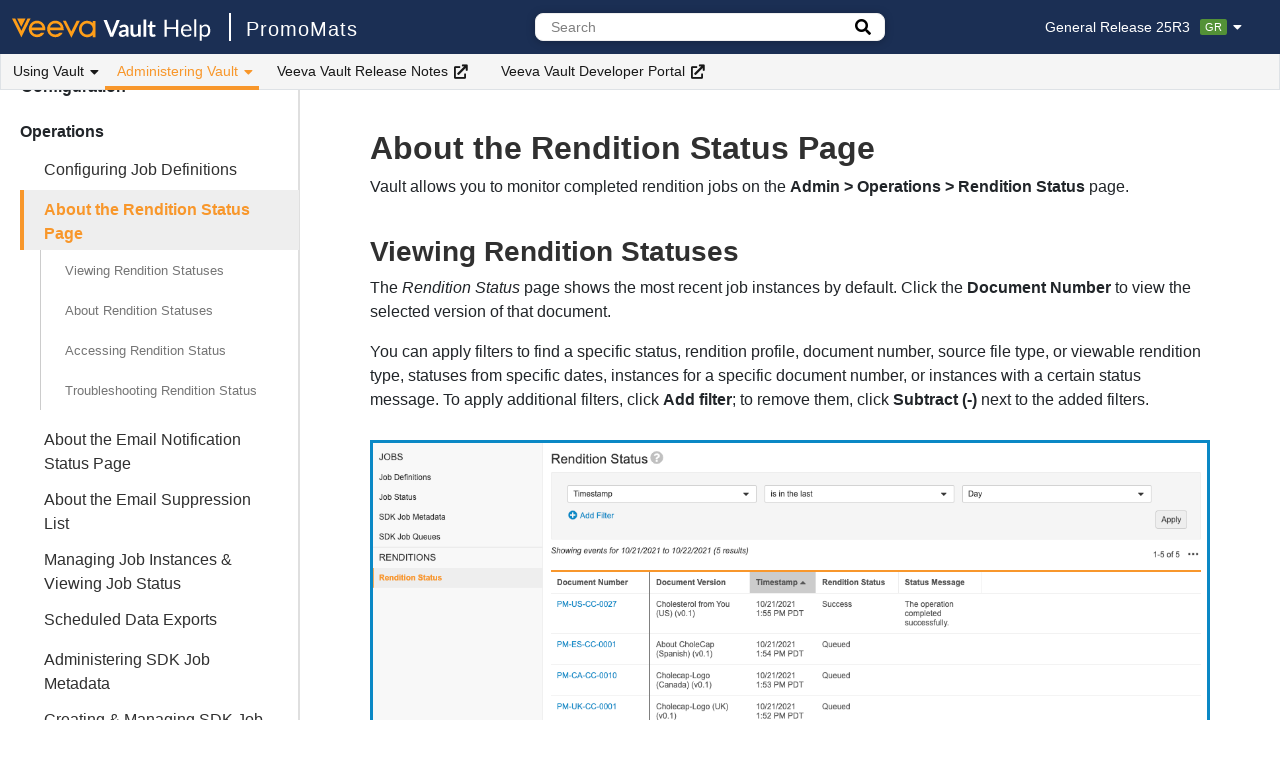

--- FILE ---
content_type: text/html
request_url: https://commercial.veevavault.help/en/gr/66783/
body_size: 10099
content:

<!DOCTYPE html>
<html lang="en-us">
<head>
<meta charset="utf-8">
<meta http-equiv="X-UA-Compatible" content="IE=edge">
<meta name="viewport" content="width=device-width, initial-scale=1, minimum-scale=1">
<meta name="description" content="">

<meta name='zd-site-verification' content='jpghokw2c8f0uwpbttayrbp' />
<meta class="swiftype" name="info" data-type="string" content="Vault allows you to monitor completed rendition jobs on the Admin &gt; Operations &gt; Rendition Status page." />
<meta class="swiftype" name="lang" data-type="enum" content="en">

<title>About the Rendition Status Page | Veeva Vault Help</title>

<link rel="stylesheet" href=/en/gr/assets/css/main.css>
<link rel="stylesheet" href=/en/gr/assets/css/lightbox.css />
<link rel="stylesheet" href=/en/gr/assets/css/fontawesome-pro/fontawesome.min.css>
<link rel="stylesheet" href=/en/gr/assets/css/fontawesome-pro/regular.min.css>
<link rel="stylesheet" href=/en/gr/assets/css/fontawesome-pro/solid.min.css>
<link rel="stylesheet" href=/en/gr/assets/css/fontawesome-pro/light.min.css>
<link rel="stylesheet" href="https://cdn.jsdelivr.net/gh/afeld/bootstrap-toc@v1.0.1/dist/bootstrap-toc.min.css" />
<link rel="stylesheet" href="https://cdn.jsdelivr.net/npm/instantsearch.css@7.4.5/themes/satellite-min.css" integrity="sha256-TehzF/2QvNKhGQrrNpoOb2Ck4iGZ1J/DI4pkd2oUsBc=" crossorigin="anonymous" />
<link rel="shortcut icon" href=https://platform.veevavault.help/assets/images/favicon.png>
<script src=/en/gr/assets/js/copyCode.js></script>
<script src=/en/gr/assets/js/matomo.js></script>
</head>
<body>
  



<nav class="navbar topnav navbar-expand-lg navbar-light navbar-inverse fixed-top"><div class="logo-sticky">

<div class="navbar-brand">

  
    <a class="home-link home" title="Return to Vault Help Home" href="https://veevavault.help/">
     
      
<img class="logo" src=https://platform.veevavault.help/assets/images/logo.svg alt="Vault" />

    </a>
    <a class="home-link family" href=/en/gr/index.html>
      PromoMats

    </a>
  </div></div><button class="btn navbar-toggler" type="button" data-toggle="collapse" data-target="#navbar-collapse" aria-controls="navbar-collapse" aria-expanded="false" aria-label="Toggle navigation">
    <span class="navbar-toggler-icon"></span>
  </button><div class="collapse navbar-collapse navbar-container" id="navbar-collapse">
    <div class="navbar-nav navbar-top">
      

<div class="navbar-brand">

  
    <a class="home-link home" title="Return to Vault Help Home" href="https://veevavault.help/">
     
      
<img class="logo" src=https://platform.veevavault.help/assets/images/logo.svg alt="Vault" />

    </a>
    <a class="home-link family" href=/en/gr/index.html>
      PromoMats

    </a>
  </div>

      
      <div class="dropdown-search header-search-container">
        
<div class="search-container">
  <div class="search-input">
    <form>
      
      <input type="text" placeholder="Search" class="st-search-input" id="st-search-input" />
      
        <a href="/en/gr/search.html" class="btn search-button advanced" id="advanced-search-button" title="Go to the advanced search page.">
            <i class="fa fa-search"></i>
        </a>
      
    </form>
  </div>
  <a href="/en/gr/search.html" id="advanced-search-link-hidden" style="display: none"></a>
</div>
      </div>
      

      <div class="header-right-container">
        

        






<div id="release-switcher" class="dropdown release-switcher" data-elastic-exclude>
  <a href="#" class="label dropdown-toggle" data-toggle="dropdown">General Release 25R3<span class="release-label label-gr">GR</span><i class="fas fa-caret-down"></i></a>
  <ul class="dropdown-menu">
    <li class="nav-item active"><a class="nav-link" href="/en/gr/66783/">General Release 25R3<span class="release-label label-gr">GR</span></a></li>
    <li class="nav-item "><a class="nav-link" href="/en/lr/66783/">Limited Release 25R3.2<span class="release-label label-lr">LR</span></a></li>
  </ul>
</div>
      </div>
    </div><div class="navbar-nav navbar-bottom" data-elastic-exclude>
      <ul class="navbar-nav">
      
        
          <li class="nav-item dropdown">
            <button class="btn nav-link dropdown-toggle " data-toggle="dropdown">
              Using Vault
              <i class="fas fa-caret-down"></i>
            </button>
            <ul class="dropdown-menu">
            
              
  
  <li class="nav-item">
    <a class="nav-link" href="/en/gr/879/">
      Vault Fundamentals
    </a>
  </li>


            
              
  
  <li class="nav-item">
    <a class="nav-link" href="/en/gr/9753/">
      Documents
    </a>
  </li>


            
              
  
  <li class="nav-item">
    <a class="nav-link" href="/en/gr/15298/">
      Objects
    </a>
  </li>


            
              
  
  <li class="nav-item">
    <a class="nav-link" href="/en/gr/70436/">
      Lifecycle & Workflow
    </a>
  </li>


            
              
  
  <li class="nav-item">
    <a class="nav-link" href="/en/gr/71440/">
      Notifications & Email
    </a>
  </li>


            
              
  
  <li class="nav-item">
    <a class="nav-link" href="/en/gr/3631/">
      Reporting & Dashboards
    </a>
  </li>


            
              
  
  <li class="nav-item">
    <a class="nav-link" href="/en/gr/442/">
      Search
    </a>
  </li>


            
              
  
  <li class="nav-item">
    <a class="nav-link" href="/en/gr/3815/">
      Renditions
    </a>
  </li>


            
              
  
  <li class="nav-item">
    <a class="nav-link" href="/en/gr/49033/">
      Checklists
    </a>
  </li>


            
              
  
  <li class="nav-item">
    <a class="nav-link" href="/en/gr/1025/">
      Settings & Security
    </a>
  </li>


            
              
  
  <li class="nav-item">
    <a class="nav-link" href="/en/gr/57086/">
      Connections
    </a>
  </li>


            
              
  
  <li class="nav-item">
    <a class="nav-link" href="/en/gr/71324/">
      Vault Mobile
    </a>
  </li>


            
              
  
  <li class="nav-item">
    <a class="nav-link" href="/en/gr/776272/">
      Vault Limits
    </a>
  </li>


            
            </ul>
          </li>
      
        
          <li class="nav-item dropdown">
            <button class="btn nav-link dropdown-toggle dropdown-active" data-toggle="dropdown">
              Administering Vault
              <i class="fas fa-caret-down"></i>
            </button>
            <ul class="dropdown-menu">
            
              
  
  <li class="nav-item">
    <a class="nav-link" href="/en/gr/728/">
      Administrative Basics
    </a>
  </li>


            
              
  
  <li class="nav-item">
    <a class="nav-link" href="/en/gr/26597/">
      Vault Loader
    </a>
  </li>


            
              
  
  <li class="nav-item">
    <a class="nav-link" href="/en/gr/57307/">
      Business Admin
    </a>
  </li>


            
              
  
  <li class="nav-item">
    <a class="nav-link" href="/en/gr/14341/">
      Logs
    </a>
  </li>


            
              
  
  <li class="nav-item">
    <a class="nav-link" href="/en/gr/953/">
      Users & Groups
    </a>
  </li>


            
              
  
  <li class="nav-item">
    <a class="nav-link" href="/en/gr/542175/">
      Configuration
    </a>
  </li>


            
              
  
  <li class="nav-item">
    <a class="nav-link" href="/en/gr/22897/">
      Operations
    </a>
  </li>


            
              
  
  <li class="nav-item">
    <a class="nav-link" href="/en/gr/48988/">
      Deployment
    </a>
  </li>


            
              
  
  <li class="nav-item">
    <a class="nav-link" href="/en/gr/53358/">
      Connections
    </a>
  </li>


            
              
  
  <li class="nav-item">
    <a class="nav-link" href="/en/gr/4940/">
      Settings
    </a>
  </li>


            
            </ul>
          </li>
      
        
          
  <li class="nav-item">
    <a class="ext-nav-link" href="https://rn.veevavault.help/" target="_blank" rel="noopener">Veeva Vault Release Notes<i class="fa fa-external-link" aria-hidden="true"></i></a>
  </li>



        
      
        
          
  <li class="nav-item">
    <a class="ext-nav-link" href="https://developer.veevavault.com/" target="_blank" rel="noopener">Veeva Vault Developer Portal<i class="fa fa-external-link" aria-hidden="true"></i></a>
  </li>



        
      
      </ul>
    
    </div>
  </div>
</nav>

  <div class="layout container-fluid">
    
    
      <div class="sidebar-container navbar navbar-expand-lg fixed-top" id="fixed-sidebar" data-elastic-exclude><button class="btn collapsed navbar-toggler" type="button" data-toggle="collapse" data-target="#sidebar-collapse-mobile" aria-controls="sidebar-collapse-mobile" aria-expanded="false" aria-label="Toggle article list">
    <span>Administering Vault</span>
    <i class="fas fa-caret-down"></i>
  </button><nav id="sidebar-collapse-mobile" class="nav collapse navbar-collapse sidebar">
    
    <ul class="sidebar-list" id="sidebar-list">
      
  
    <li class="sidebar-collapse">
      <button class="btn collapsed" type="button" data-toggle="collapse" data-target="#collapse-administrative-basics">
        Administrative Basics
      </button>
      <ul class="collapse sidebar-item" id="collapse-administrative-basics">
      
      
  
    
  
  
  <li class="no-dropdown">
    <a class="title" title="Vault Admin Overview" href="/en/gr/728/">
      Vault Admin Overview
    </a>
  </li>
  


  

  
    
  
  
  <li class="no-dropdown">
    <a class="title" title="About Raw Objects" href="/en/gr/62987/">
      About Raw Objects
    </a>
  </li>
  


  

  
    
  
  
  <li class="no-dropdown">
    <a class="title" title="About Language & Region Settings" href="/en/gr/13309/">
      About Language & Region Settings
    </a>
  </li>
  


  

  
    
  
  
  <li class="no-dropdown">
    <a class="title" title="About License Types & Security Profiles" href="/en/gr/5721/">
      About License Types & Security Profiles
    </a>
  </li>
  


  

  
    
  
  
  <li class="no-dropdown">
    <a class="title" title="About Vault Data Usage" href="/en/gr/659053/">
      About Vault Data Usage
    </a>
  </li>
  


  

  
    
  
  
  <li class="no-dropdown">
    <a class="title" title="About Object Relationships" href="/en/gr/28740/">
      About Object Relationships
    </a>
  </li>
  


  

  
    
  
  
  <li class="no-dropdown">
    <a class="title" title="About User References" href="/en/gr/28409/">
      About User References
    </a>
  </li>
  


  

  
    
  
  
  <li class="no-dropdown">
    <a class="title" title="About User Access Control" href="/en/gr/6591/">
      About User Access Control
    </a>
  </li>
  


  

  
    
  
  
  <li class="no-dropdown">
    <a class="title" title="About Vault API" href="/en/gr/18666/">
      About Vault API
    </a>
  </li>
  


  

  
    
  
  
  <li class="no-dropdown">
    <a class="title" title="About Vault Migrations" href="/en/gr/18300/">
      About Vault Migrations
    </a>
  </li>
  


  

  
    
  
  
  <li class="no-dropdown">
    <a class="title" title="About Vault Provisioning" href="/en/gr/32913/">
      About Vault Provisioning
    </a>
  </li>
  


  

  
    
  
  
  <li class="no-dropdown">
    <a class="title" title="Veeva Vault Domains & Domain Settings" href="/en/gr/14691/">
      Veeva Vault Domains & Domain Settings
    </a>
  </li>
  


  

  
    
  
  
  <li class="no-dropdown">
    <a class="title" title="Accessing Your Vault's File Staging" href="/en/gr/38653/">
      Accessing Your Vault's File Staging
    </a>
  </li>
  


  

  
    
  
  
  <li class="no-dropdown">
    <a class="title" title="Archiving Documents" href="/en/gr/34126/">
      Archiving Documents
    </a>
  </li>
  


  

  
    
  
  
  <li class="no-dropdown">
    <a class="title" title="Checklist Scoring & Weighting" href="/en/gr/66938/">
      Checklist Scoring & Weighting
    </a>
  </li>
  


  

  
    
  
  
  <li class="no-dropdown">
    <a class="title" title="Component Types" href="/en/gr/43899/">
      Component Types
    </a>
  </li>
  


  

  
    
  
  
  <li class="no-dropdown">
    <a class="title" title="Configuring Single Sign-on FAQ" href="/en/gr/14045/">
      Configuring Single Sign-on FAQ
    </a>
  </li>
  


  

  
    
  
  
  <li class="no-dropdown">
    <a class="title" title="Deleting Documents" href="/en/gr/1529/">
      Deleting Documents
    </a>
  </li>
  


  

  
    
  
  
  <li class="no-dropdown">
    <a class="title" title="Deleting Object Records" href="/en/gr/33784/">
      Deleting Object Records
    </a>
  </li>
  


  

  
    
  
  
  <li class="no-dropdown">
    <a class="title" title="Email & Messages Administration" href="/en/gr/2157/">
      Email & Messages Administration
    </a>
  </li>
  


  

  
    
  
  
  <li class="no-dropdown">
    <a class="title" title="Email Processing" href="/en/gr/74665/">
      Email Processing
    </a>
  </li>
  


  

  
    
  
  
  <li class="no-dropdown">
    <a class="title" title="Managing Custom Help & Support" href="/en/gr/18132/">
      Managing Custom Help & Support
    </a>
  </li>
  


  

  
    
  
  
  <li class="no-dropdown">
    <a class="title" title="Data Model Documentation" href="/en/gr/777859/">
      Data Model Documentation
    </a>
  </li>
  


  

  
    
  
  
  <li class="no-dropdown">
    <a class="title" title="Multi-Pass Reporting" href="/en/gr/55007/">
      Multi-Pass Reporting
    </a>
  </li>
  


  

  
    
  
  
  <li class="no-dropdown">
    <a class="title" title="Reporting Configuration & Permissions" href="/en/gr/46041/">
      Reporting Configuration & Permissions
    </a>
  </li>
  


  

  
    
  
  
  <li class="no-dropdown">
    <a class="title" title="Configuring Union-All Reports" href="/en/gr/578604/">
      Configuring Union-All Reports
    </a>
  </li>
  


  

  
    
  
  
  <li class="no-dropdown">
    <a class="title" title="Single Sign-on Basics" href="/en/gr/13975/">
      Single Sign-on Basics
    </a>
  </li>
  


  

  
    
  
  
  <li class="no-dropdown">
    <a class="title" title="Vault Certificates" href="/en/gr/18270/">
      Vault Certificates
    </a>
  </li>
  


  

  
    
  
  
  <li class="no-dropdown">
    <a class="title" title="SAML SSO & Spark Messaging Certificate Rollover" href="/en/gr/15296/">
      SAML SSO & Spark Messaging Certificate Rollover
    </a>
  </li>
  


  

  
    
  
  
  <li class="no-dropdown">
    <a class="title" title="Supported IdPs/AS for Vault Products" href="/en/gr/52437/">
      Supported IdPs/AS for Vault Products
    </a>
  </li>
  


  

  
    
  
  
  <li class="no-dropdown">
    <a class="title" title="Supported Languages" href="/en/gr/16678/">
      Supported Languages
    </a>
  </li>
  


  

  
    
  
  
  <li class="no-dropdown">
    <a class="title" title="Understanding Field Inheritance" href="/en/gr/1705/">
      Understanding Field Inheritance
    </a>
  </li>
  


  

  
    
  
  
  <li class="no-dropdown">
    <a class="title" title="Using Tokens" href="/en/gr/6382/">
      Using Tokens
    </a>
  </li>
  


  

  
    
  
  
  <li class="no-dropdown">
    <a class="title" title="Vault Document URLs" href="/en/gr/40303/">
      Vault Document URLs
    </a>
  </li>
  


  

  
    <li class="sidebar-collapse">
      <button class="btn collapsed" type="button" data-toggle="collapse" data-target="#collapse-vault-formulas">
        Vault Formulas
      </button>
      <ul class="collapse sidebar-item" id="collapse-vault-formulas">
      
      
  
    
  
  
  <li class="no-dropdown">
    <a class="title" title="Vault Formula Reference Guide" href="/en/gr/52324/">
      Vault Formula Reference Guide
    </a>
  </li>
  


  

  
    
  
  
  <li class="no-dropdown">
    <a class="title" title="FAQ: Process Reporting" href="/en/gr/31180/">
      FAQ: Process Reporting
    </a>
  </li>
  


  


      </ul>
    </li>
  

  
    
  
  
  <li class="no-dropdown">
    <a class="title" title="Vault Usage & Performance Statistics" href="/en/gr/34641/">
      Vault Usage & Performance Statistics
    </a>
  </li>
  


  

  
    
  
  
  <li class="no-dropdown">
    <a class="title" title="Veeva IP Addresses" href="/en/gr/35005/">
      Veeva IP Addresses
    </a>
  </li>
  


  


      </ul>
    </li>
  

  
    <li class="sidebar-collapse">
      <button class="btn collapsed" type="button" data-toggle="collapse" data-target="#collapse-vault-loader">
        Vault Loader
      </button>
      <ul class="collapse sidebar-item" id="collapse-vault-loader">
      
      
  
    
  
  
  <li class="no-dropdown">
    <a class="title" title="Vault Loader Overview" href="/en/gr/26597/">
      Vault Loader Overview
    </a>
  </li>
  


  

  
    
  
  
  <li class="no-dropdown">
    <a class="title" title="Document Migration Mode" href="/en/gr/54028/">
      Document Migration Mode
    </a>
  </li>
  


  

  
    
  
  
  <li class="no-dropdown">
    <a class="title" title="Record Migration Mode" href="/en/gr/761685/">
      Record Migration Mode
    </a>
  </li>
  


  

  
    <li class="sidebar-collapse">
      <button class="btn collapsed" type="button" data-toggle="collapse" data-target="#collapse-extract-actions">
        Extract Actions
      </button>
      <ul class="collapse sidebar-item" id="collapse-extract-actions">
      
      
  
    
  
  
  <li class="no-dropdown">
    <a class="title" title="Extracting Metadata & Files" href="/en/gr/31536/">
      Extracting Metadata & Files
    </a>
  </li>
  


  


      </ul>
    </li>
  

  
    <li class="sidebar-collapse">
      <button class="btn collapsed" type="button" data-toggle="collapse" data-target="#collapse-load-actions">
        Load Actions
      </button>
      <ul class="collapse sidebar-item" id="collapse-load-actions">
      
      
  
    
  
  
  <li class="no-dropdown">
    <a class="title" title="Creating & Updating Documents" href="/en/gr/26605/">
      Creating & Updating Documents
    </a>
  </li>
  


  

  
    
  
  
  <li class="no-dropdown">
    <a class="title" title="Creating & Deleting Document Attachments" href="/en/gr/67267/">
      Creating & Deleting Document Attachments
    </a>
  </li>
  


  

  
    
  
  
  <li class="no-dropdown">
    <a class="title" title="Creating & Deleting Document Relationships" href="/en/gr/43263/">
      Creating & Deleting Document Relationships
    </a>
  </li>
  


  

  
    
  
  
  <li class="no-dropdown">
    <a class="title" title="Creating & Updating Document Renditions" href="/en/gr/26915/">
      Creating & Updating Document Renditions
    </a>
  </li>
  


  

  
    
  
  
  <li class="no-dropdown">
    <a class="title" title="Assigning & Removing Users & Groups from Document Roles" href="/en/gr/26613/">
      Assigning & Removing Users & Groups from Document Roles
    </a>
  </li>
  


  

  
    
  
  
  <li class="no-dropdown">
    <a class="title" title="Creating Document Versions" href="/en/gr/26911/">
      Creating Document Versions
    </a>
  </li>
  


  

  
    
  
  
  <li class="no-dropdown">
    <a class="title" title="Creating Documents, Versions & Roles" href="/en/gr/31993/">
      Creating Documents, Versions & Roles
    </a>
  </li>
  


  

  
    
  
  
  <li class="no-dropdown">
    <a class="title" title="Creating & Updating Legacy Users" href="/en/gr/26609/">
      Creating & Updating Legacy Users
    </a>
  </li>
  


  

  
    
  
  
  <li class="no-dropdown">
    <a class="title" title="Creating & Updating Groups" href="/en/gr/26611/">
      Creating & Updating Groups
    </a>
  </li>
  


  

  
    
  
  
  <li class="no-dropdown">
    <a class="title" title="Creating, Updating & Deleting Object Records" href="/en/gr/26607/">
      Creating, Updating & Deleting Object Records
    </a>
  </li>
  


  

  
    
  
  
  <li class="no-dropdown">
    <a class="title" title="Creating & Deleting Object Record Attachments" href="/en/gr/67288/">
      Creating & Deleting Object Record Attachments
    </a>
  </li>
  


  

  
    
  
  
  <li class="no-dropdown">
    <a class="title" title="Assigning & Removing Users & Groups from Object Record Roles" href="/en/gr/76401/">
      Assigning & Removing Users & Groups from Object Record Roles
    </a>
  </li>
  


  


      </ul>
    </li>
  

  
    <li class="sidebar-collapse">
      <button class="btn collapsed" type="button" data-toggle="collapse" data-target="#collapse-command-line-tool">
        Command Line Tool
      </button>
      <ul class="collapse sidebar-item" id="collapse-command-line-tool">
      
      
  
    
  
  
  <li class="no-dropdown">
    <a class="title" title="Using the Vault Loader Command Line Tool" href="/en/gr/26627/">
      Using the Vault Loader Command Line Tool
    </a>
  </li>
  


  

  
    
  
  
  <li class="no-dropdown">
    <a class="title" title="Vault Loader Command Line Tool Reference" href="/en/gr/67332/">
      Vault Loader Command Line Tool Reference
    </a>
  </li>
  


  

  
    
  
  
  <li class="no-dropdown">
    <a class="title" title="Vault Loader File Staging Command Line Tool Reference" href="/en/gr/67334/">
      Vault Loader File Staging Command Line Tool Reference
    </a>
  </li>
  


  


      </ul>
    </li>
  


      </ul>
    </li>
  

  
    <li class="sidebar-collapse">
      <button class="btn collapsed" type="button" data-toggle="collapse" data-target="#collapse-business-admin">
        Business Admin
      </button>
      <ul class="collapse sidebar-item" id="collapse-business-admin">
      
      
  
    
  
  
  <li class="no-dropdown">
    <a class="title" title="Navigating the Business Admin Tab Collection" href="/en/gr/57307/">
      Navigating the Business Admin Tab Collection
    </a>
  </li>
  


  

  
    
  
  
  <li class="no-dropdown">
    <a class="title" title="About the Document & Binder Template Page" href="/en/gr/7613/">
      About the Document & Binder Template Page
    </a>
  </li>
  


  

  
    
  
  
  <li class="no-dropdown">
    <a class="title" title="About the User & Person Objects" href="/en/gr/46534/">
      About the User & Person Objects
    </a>
  </li>
  


  

  
    
  
  
  <li class="no-dropdown">
    <a class="title" title="About Lookup Fields" href="/en/gr/34072/">
      About Lookup Fields
    </a>
  </li>
  


  

  
    
  
  
  <li class="no-dropdown">
    <a class="title" title="Configuring Controlled Document Templates" href="/en/gr/46025/">
      Configuring Controlled Document Templates
    </a>
  </li>
  


  

  
    
  
  
  <li class="no-dropdown">
    <a class="title" title="Configuring Form Generation" href="/en/gr/37170/">
      Configuring Form Generation
    </a>
  </li>
  


  

  
    
  
  
  <li class="no-dropdown">
    <a class="title" title="Configuring User Role Constraints" href="/en/gr/35144/">
      Configuring User Role Constraints
    </a>
  </li>
  


  

  
    
  
  
  <li class="no-dropdown">
    <a class="title" title="Creating & Managing Controlled Document Templates" href="/en/gr/46018/">
      Creating & Managing Controlled Document Templates
    </a>
  </li>
  


  

  
    
  
  
  <li class="no-dropdown">
    <a class="title" title="Managing Document Templates" href="/en/gr/5509/">
      Managing Document Templates
    </a>
  </li>
  


  

  
    
  
  
  <li class="no-dropdown">
    <a class="title" title="Managing Audit Export Cover Pages" href="/en/gr/36366/">
      Managing Audit Export Cover Pages
    </a>
  </li>
  


  

  
    
  
  
  <li class="no-dropdown">
    <a class="title" title="Managing Binder Templates" href="/en/gr/7625/">
      Managing Binder Templates
    </a>
  </li>
  


  

  
    
  
  
  <li class="no-dropdown">
    <a class="title" title="Managing Countries" href="/en/gr/5450/">
      Managing Countries
    </a>
  </li>
  


  

  
    
  
  
  <li class="no-dropdown">
    <a class="title" title="Managing Document eSignature Template" href="/en/gr/8975/">
      Managing Document eSignature Template
    </a>
  </li>
  


  

  
    
  
  
  <li class="no-dropdown">
    <a class="title" title="Managing Legacy Adobe Formatted Output Templates" href="/en/gr/41172/">
      Managing Legacy Adobe Formatted Output Templates
    </a>
  </li>
  


  

  
    
  
  
  <li class="no-dropdown">
    <a class="title" title="Managing Word Formatted Output Templates" href="/en/gr/796234/">
      Managing Word Formatted Output Templates
    </a>
  </li>
  


  

  
    
  
  
  <li class="no-dropdown">
    <a class="title" title="Managing Object Records" href="/en/gr/18769/">
      Managing Object Records
    </a>
  </li>
  


  

  
    
  
  
  <li class="no-dropdown">
    <a class="title" title="Managing Permissions with User Roles" href="/en/gr/69197/">
      Managing Permissions with User Roles
    </a>
  </li>
  


  

  
    
  
  
  <li class="no-dropdown">
    <a class="title" title="Managing Products" href="/en/gr/640/">
      Managing Products
    </a>
  </li>
  


  

  
    
  
  
  <li class="no-dropdown">
    <a class="title" title="Managing Report Export Cover Pages" href="/en/gr/38684/">
      Managing Report Export Cover Pages
    </a>
  </li>
  


  

  
    
  
  
  <li class="no-dropdown">
    <a class="title" title="Managing Overlays" href="/en/gr/6037/">
      Managing Overlays
    </a>
  </li>
  


  

  
    
  
  
  <li class="no-dropdown">
    <a class="title" title="User Task Administration" href="/en/gr/40757/">
      User Task Administration
    </a>
  </li>
  


  

  
    
  
  
  <li class="no-dropdown">
    <a class="title" title="Using Bulk Object Record Actions" href="/en/gr/33725/">
      Using Bulk Object Record Actions
    </a>
  </li>
  


  

  
    
  
  
  <li class="no-dropdown">
    <a class="title" title="Using the Checklist Design Loader" href="/en/gr/50438/">
      Using the Checklist Design Loader
    </a>
  </li>
  


  

  
    
  
  
  <li class="no-dropdown">
    <a class="title" title="Working with EDLs" href="/en/gr/32749/">
      Working with EDLs
    </a>
  </li>
  


  


      </ul>
    </li>
  

  
    <li class="sidebar-collapse">
      <button class="btn collapsed" type="button" data-toggle="collapse" data-target="#collapse-logs">
        Logs
      </button>
      <ul class="collapse sidebar-item" id="collapse-logs">
      
      
  
    
  
  
  <li class="no-dropdown">
    <a class="title" title="Viewing Admin Logs" href="/en/gr/14341/">
      Viewing Admin Logs
    </a>
  </li>
  


  

  
    
  
  
  <li class="no-dropdown">
    <a class="title" title="Document Audit Events" href="/en/gr/30435/">
      Document Audit Events
    </a>
  </li>
  


  

  
    
  
  
  <li class="no-dropdown">
    <a class="title" title="Object Audit Events" href="/en/gr/74202/">
      Object Audit Events
    </a>
  </li>
  


  

  
    
  
  
  <li class="no-dropdown">
    <a class="title" title="About the Collaborative Authoring Error Log" href="/en/gr/76814/">
      About the Collaborative Authoring Error Log
    </a>
  </li>
  


  


      </ul>
    </li>
  

  
    <li class="sidebar-collapse">
      <button class="btn collapsed" type="button" data-toggle="collapse" data-target="#collapse-users-groups">
        Users & Groups
      </button>
      <ul class="collapse sidebar-item" id="collapse-users-groups">
      
      
  
    
  
  
  <li class="no-dropdown">
    <a class="title" title="Creating & Managing Users" href="/en/gr/953/">
      Creating & Managing Users
    </a>
  </li>
  


  

  
    
  
  
  <li class="no-dropdown">
    <a class="title" title="About Hide User Information" href="/en/gr/37744/">
      About Hide User Information
    </a>
  </li>
  


  

  
    
  
  
  <li class="no-dropdown">
    <a class="title" title="About Permission Sets" href="/en/gr/22824/">
      About Permission Sets
    </a>
  </li>
  


  

  
    
  
  
  <li class="no-dropdown">
    <a class="title" title="About Standard & Custom Profiles & Permission Sets" href="/en/gr/45887/">
      About Standard & Custom Profiles & Permission Sets
    </a>
  </li>
  


  

  
    
  
  
  <li class="no-dropdown">
    <a class="title" title="Vault Owner Security Profile & Permission Set" href="/en/gr/31186/">
      Vault Owner Security Profile & Permission Set
    </a>
  </li>
  


  

  
    
  
  
  <li class="no-dropdown">
    <a class="title" title="Administering VeevaID" href="/en/gr/23050/">
      Administering VeevaID
    </a>
  </li>
  


  

  
    
  
  
  <li class="no-dropdown">
    <a class="title" title="Configuring Field-Level Security on Objects" href="/en/gr/39108/">
      Configuring Field-Level Security on Objects
    </a>
  </li>
  


  

  
    
  
  
  <li class="no-dropdown">
    <a class="title" title="Configuring Hide User Information" href="/en/gr/37724/">
      Configuring Hide User Information
    </a>
  </li>
  


  

  
    
  
  
  <li class="no-dropdown">
    <a class="title" title="Converting User Security Policies" href="/en/gr/856420/">
      Converting User Security Policies
    </a>
  </li>
  


  

  
    
  
  
  <li class="no-dropdown">
    <a class="title" title="Cross-Domain Users & Authentication" href="/en/gr/38996/">
      Cross-Domain Users & Authentication
    </a>
  </li>
  


  

  
    
  
  
  <li class="no-dropdown">
    <a class="title" title="Granting Access to Veeva Support" href="/en/gr/1993/">
      Granting Access to Veeva Support
    </a>
  </li>
  


  

  
    
  
  
  <li class="no-dropdown">
    <a class="title" title="Creating & Managing Groups" href="/en/gr/3200/">
      Creating & Managing Groups
    </a>
  </li>
  


  

  
    
  
  
  <li class="no-dropdown">
    <a class="title" title="Managing Security Profiles & Permission Sets" href="/en/gr/23647/">
      Managing Security Profiles & Permission Sets
    </a>
  </li>
  


  

  
    
  
  
  <li class="no-dropdown">
    <a class="title" title="Managing Users Across Vaults" href="/en/gr/15127/">
      Managing Users Across Vaults
    </a>
  </li>
  


  

  
    
  
  
  <li class="no-dropdown">
    <a class="title" title="User Profile Administration" href="/en/gr/70162/">
      User Profile Administration
    </a>
  </li>
  


  


      </ul>
    </li>
  

  
    <li class="sidebar-collapse">
      <button class="btn collapsed" type="button" data-toggle="collapse" data-target="#collapse-configuration">
        Configuration
      </button>
      <ul class="collapse sidebar-item" id="collapse-configuration">
      
      
  
    
  
  
  <li class="no-dropdown">
    <a class="title" title="Navigating the Configuration Tab" href="/en/gr/542175/">
      Navigating the Configuration Tab
    </a>
  </li>
  


  

  
    
  
  
  <li class="no-dropdown">
    <a class="title" title="About Document State Types & Special States" href="/en/gr/14560/">
      About Document State Types & Special States
    </a>
  </li>
  


  

  
    
  
  
  <li class="no-dropdown">
    <a class="title" title="About Document Relationship Reports" href="/en/gr/32722/">
      About Document Relationship Reports
    </a>
  </li>
  


  

  
    
  
  
  <li class="no-dropdown">
    <a class="title" title="About Dynamic Access Control for Documents" href="/en/gr/31824/">
      About Dynamic Access Control for Documents
    </a>
  </li>
  


  

  
    
  
  
  <li class="no-dropdown">
    <a class="title" title="About Dynamic Access Control for Objects" href="/en/gr/33946/">
      About Dynamic Access Control for Objects
    </a>
  </li>
  


  

  
    
  
  
  <li class="no-dropdown">
    <a class="title" title="About System-Managed Object Record Names" href="/en/gr/30986/">
      About System-Managed Object Record Names
    </a>
  </li>
  


  

  
    
  
  
  <li class="no-dropdown">
    <a class="title" title="Advanced Legacy Workflow Role Configuration" href="/en/gr/31851/">
      Advanced Legacy Workflow Role Configuration
    </a>
  </li>
  


  

  
    
  
  
  <li class="no-dropdown">
    <a class="title" title="Auto-Filing Documents in Binders" href="/en/gr/32360/">
      Auto-Filing Documents in Binders
    </a>
  </li>
  


  

  
    
  
  
  <li class="no-dropdown">
    <a class="title" title="Defining User Actions for Objects" href="/en/gr/43127/">
      Defining User Actions for Objects
    </a>
  </li>
  


  

  
    
  
  
  <li class="no-dropdown">
    <a class="title" title="Checklist Question & Answer Setup" href="/en/gr/66932/">
      Checklist Question & Answer Setup
    </a>
  </li>
  


  

  
    
  
  
  <li class="no-dropdown">
    <a class="title" title="Configuring Atomic Security for Documents" href="/en/gr/62043/">
      Configuring Atomic Security for Documents
    </a>
  </li>
  


  

  
    
  
  
  <li class="no-dropdown">
    <a class="title" title="Configuring Action Triggers" href="/en/gr/811001/">
      Configuring Action Triggers
    </a>
  </li>
  


  

  
    
  
  
  <li class="no-dropdown">
    <a class="title" title="Configuring Atomic Security for Objects" href="/en/gr/47850/">
      Configuring Atomic Security for Objects
    </a>
  </li>
  


  

  
    
  
  
  <li class="no-dropdown">
    <a class="title" title="Configuring Attachments" href="/en/gr/58626/">
      Configuring Attachments
    </a>
  </li>
  


  

  
    
  
  
  <li class="no-dropdown">
    <a class="title" title="Configuring Auto-Start Object Workflows" href="/en/gr/52892/">
      Configuring Auto-Start Object Workflows
    </a>
  </li>
  


  

  
    
  
  
  <li class="no-dropdown">
    <a class="title" title="Configuring Auto-Start Document Workflows" href="/en/gr/641589/">
      Configuring Auto-Start Document Workflows
    </a>
  </li>
  


  

  
    
  
  
  <li class="no-dropdown">
    <a class="title" title="Configuring Cancel Worklow Entry Action" href="/en/gr/513167/">
      Configuring Cancel Worklow Entry Action
    </a>
  </li>
  


  

  
    
  
  
  <li class="no-dropdown">
    <a class="title" title="Configuring Checklist Workflows" href="/en/gr/66930/">
      Configuring Checklist Workflows
    </a>
  </li>
  


  

  
    
  
  
  <li class="no-dropdown">
    <a class="title" title="Configuring Checklists" href="/en/gr/47738/">
      Configuring Checklists
    </a>
  </li>
  


  

  
    
  
  
  <li class="no-dropdown">
    <a class="title" title="Configuring Custom Pages" href="/en/gr/812236/">
      Configuring Custom Pages
    </a>
  </li>
  


  

  
    
  
  
  <li class="no-dropdown">
    <a class="title" title="Configuring Custom Tabs" href="/en/gr/23516/">
      Configuring Custom Tabs
    </a>
  </li>
  


  

  
    
  
  
  <li class="no-dropdown">
    <a class="title" title="Configuring Tab Collections" href="/en/gr/542174/">
      Configuring Tab Collections
    </a>
  </li>
  


  

  
    
  
  
  <li class="no-dropdown">
    <a class="title" title="Configuring Document Expiration" href="/en/gr/10193/">
      Configuring Document Expiration
    </a>
  </li>
  


  

  
    
  
  
  <li class="no-dropdown">
    <a class="title" title="Configuring Document Source Tracking Settings" href="/en/gr/62942/">
      Configuring Document Source Tracking Settings
    </a>
  </li>
  


  

  
    
  
  
  <li class="no-dropdown">
    <a class="title" title="Configuring Document Types" href="/en/gr/618/">
      Configuring Document Types
    </a>
  </li>
  


  

  
    
  
  
  <li class="no-dropdown">
    <a class="title" title="Configuring Document Relationship Types" href="/en/gr/9069191/">
      Configuring Document Relationship Types
    </a>
  </li>
  


  

  
    
  
  
  <li class="no-dropdown">
    <a class="title" title="Configuring the Document Readiness Panel" href="/en/gr/8599601/">
      Configuring the Document Readiness Panel
    </a>
  </li>
  


  

  
    
  
  
  <li class="no-dropdown">
    <a class="title" title="Working with Shared Fields" href="/en/gr/4884/">
      Working with Shared Fields
    </a>
  </li>
  


  

  
    
  
  
  <li class="no-dropdown">
    <a class="title" title="Configuring Email to Vault" href="/en/gr/74285/">
      Configuring Email to Vault
    </a>
  </li>
  


  

  
    
  
  
  <li class="no-dropdown">
    <a class="title" title="Configuring Entry Criteria, Entry Actions & User Actions for Object Lifecycle States" href="/en/gr/59885/">
      Configuring Entry Criteria, Entry Actions & User Actions for Object Lifecycle States
    </a>
  </li>
  


  

  
    
  
  
  <li class="no-dropdown">
    <a class="title" title="Configuring Raw Objects" href="/en/gr/65541/">
      Configuring Raw Objects
    </a>
  </li>
  


  

  
    
  
  
  <li class="no-dropdown">
    <a class="title" title="Configuring Label Sets" href="/en/gr/911724/">
      Configuring Label Sets
    </a>
  </li>
  


  

  
    
  
  
  <li class="no-dropdown">
    <a class="title" title="Configuring Layout Rules" href="/en/gr/51632/">
      Configuring Layout Rules
    </a>
  </li>
  


  

  
    
  
  
  <li class="no-dropdown">
    <a class="title" title="Configuring Lifecycle Stages" href="/en/gr/52053/">
      Configuring Lifecycle Stages
    </a>
  </li>
  


  

  
    
  
  
  <li class="no-dropdown">
    <a class="title" title="Configuring Document Lifecycles to Manifest eSignatures" href="/en/gr/26100/">
      Configuring Document Lifecycles to Manifest eSignatures
    </a>
  </li>
  


  

  
    
  
  
  <li class="no-dropdown">
    <a class="title" title="Configuring Document References from Objects" href="/en/gr/35045/">
      Configuring Document References from Objects
    </a>
  </li>
  


  

  
    
  
  
  <li class="no-dropdown">
    <a class="title" title="Configuring Lifecycles to Manifest Overlays" href="/en/gr/52336/">
      Configuring Lifecycles to Manifest Overlays
    </a>
  </li>
  


  

  
    
  
  
  <li class="no-dropdown">
    <a class="title" title="Configuring Matching Sharing Rules for Objects" href="/en/gr/36122/">
      Configuring Matching Sharing Rules for Objects
    </a>
  </li>
  


  

  
    
  
  
  <li class="no-dropdown">
    <a class="title" title="Configuring Document Workflows" href="/en/gr/50498/">
      Configuring Document Workflows
    </a>
  </li>
  


  

  
    
  
  
  <li class="no-dropdown">
    <a class="title" title="Configuring Object Lifecycles" href="/en/gr/30683/">
      Configuring Object Lifecycles
    </a>
  </li>
  


  

  
    
  
  
  <li class="no-dropdown">
    <a class="title" title="Configuring Object Layouts" href="/en/gr/26387/">
      Configuring Object Layouts
    </a>
  </li>
  


  

  
    
  
  
  <li class="no-dropdown">
    <a class="title" title="Configuring Layout Profiles" href="/en/gr/582159/">
      Configuring Layout Profiles
    </a>
  </li>
  


  

  
    
  
  
  <li class="no-dropdown">
    <a class="title" title="Configuring Custom Sharing Rules for Objects" href="/en/gr/25494/">
      Configuring Custom Sharing Rules for Objects
    </a>
  </li>
  


  

  
    
  
  
  <li class="no-dropdown">
    <a class="title" title="Configuring Object Workflows" href="/en/gr/33550/">
      Configuring Object Workflows
    </a>
  </li>
  


  

  
    
  
  
  <li class="no-dropdown">
    <a class="title" title="Configuring Planned Documents in Binder Templates" href="/en/gr/8439/">
      Configuring Planned Documents in Binder Templates
    </a>
  </li>
  


  

  
    
  
  
  <li class="no-dropdown">
    <a class="title" title="Configuring Outbound Email Addresses" href="/en/gr/78114/">
      Configuring Outbound Email Addresses
    </a>
  </li>
  


  

  
    
  
  
  <li class="no-dropdown">
    <a class="title" title="Configuring Read & Understood Legacy Workflows" href="/en/gr/9438/">
      Configuring Read & Understood Legacy Workflows
    </a>
  </li>
  


  

  
    
  
  
  <li class="no-dropdown">
    <a class="title" title="Configuring Record Validation Rules" href="/en/gr/46866/">
      Configuring Record Validation Rules
    </a>
  </li>
  


  

  
    
  
  
  <li class="no-dropdown">
    <a class="title" title="Configuring Read & Understood Workflows" href="/en/gr/71995/">
      Configuring Read & Understood Workflows
    </a>
  </li>
  


  

  
    
  
  
  <li class="no-dropdown">
    <a class="title" title="Configuring Reference Constraints" href="/en/gr/75340/">
      Configuring Reference Constraints
    </a>
  </li>
  


  

  
    
  
  
  <li class="no-dropdown">
    <a class="title" title="Configuring Report Types" href="/en/gr/21543/">
      Configuring Report Types
    </a>
  </li>
  


  

  
    
  
  
  <li class="no-dropdown">
    <a class="title" title="Configuring the Check Sibling Records Entry Action" href="/en/gr/64930/">
      Configuring the Check Sibling Records Entry Action
    </a>
  </li>
  


  

  
    
  
  
  <li class="no-dropdown">
    <a class="title" title="Configuring the Glossary" href="/en/gr/520162/">
      Configuring the Glossary
    </a>
  </li>
  


  

  
    
  
  
  <li class="no-dropdown">
    <a class="title" title="Defining Document Role Permissions (Security Settings)" href="/en/gr/2572/">
      Defining Document Role Permissions (Security Settings)
    </a>
  </li>
  


  

  
    
  
  
  <li class="no-dropdown">
    <a class="title" title="Optional Legacy Workflow Tasks" href="/en/gr/3401/">
      Optional Legacy Workflow Tasks
    </a>
  </li>
  


  

  
    
  
  
  <li class="no-dropdown">
    <a class="title" title="Veeva Snap Configuration Options" href="/en/gr/45784/">
      Veeva Snap Configuration Options
    </a>
  </li>
  


  

  
    
  
  
  <li class="no-dropdown">
    <a class="title" title="Configuring Veeva Web2PDF User Actions" href="/en/gr/38758/">
      Configuring Veeva Web2PDF User Actions
    </a>
  </li>
  


  

  
    
  
  
  <li class="no-dropdown">
    <a class="title" title="Creating Custom Reporting Metrics with Formula Fields" href="/en/gr/3869/">
      Creating Custom Reporting Metrics with Formula Fields
    </a>
  </li>
  


  

  
    
  
  
  <li class="no-dropdown">
    <a class="title" title="Editing Legacy Workflows" href="/en/gr/5213/">
      Editing Legacy Workflows
    </a>
  </li>
  


  

  
    
  
  
  <li class="no-dropdown">
    <a class="title" title="Creating & Managing Document Lifecycle Roles" href="/en/gr/2662/">
      Creating & Managing Document Lifecycle Roles
    </a>
  </li>
  


  

  
    
  
  
  <li class="no-dropdown">
    <a class="title" title="Defining Allowed & Default Users for Document Lifecycle Roles" href="/en/gr/6572/">
      Defining Allowed & Default Users for Document Lifecycle Roles
    </a>
  </li>
  


  

  
    
  
  
  <li class="no-dropdown">
    <a class="title" title="Defining Conditions for State Configurations" href="/en/gr/29664/">
      Defining Conditions for State Configurations
    </a>
  </li>
  


  

  
    
  
  
  <li class="no-dropdown">
    <a class="title" title="Defining Web Actions" href="/en/gr/21270/">
      Defining Web Actions
    </a>
  </li>
  


  

  
    
  
  
  <li class="no-dropdown">
    <a class="title" title="Defining Lifecycle State Colors" href="/en/gr/26118/">
      Defining Lifecycle State Colors
    </a>
  </li>
  


  

  
    
  
  
  <li class="no-dropdown">
    <a class="title" title="Defining Document State Entry Actions" href="/en/gr/12399/">
      Defining Document State Entry Actions
    </a>
  </li>
  


  

  
    
  
  
  <li class="no-dropdown">
    <a class="title" title="Defining Document State Entry Criteria" href="/en/gr/12617/">
      Defining Document State Entry Criteria
    </a>
  </li>
  


  

  
    
  
  
  <li class="no-dropdown">
    <a class="title" title="Defining Event Actions" href="/en/gr/51700/">
      Defining Event Actions
    </a>
  </li>
  


  

  
    
  
  
  <li class="no-dropdown">
    <a class="title" title="Defining User Actions for Document States" href="/en/gr/12339/">
      Defining User Actions for Document States
    </a>
  </li>
  


  

  
    
  
  
  <li class="no-dropdown">
    <a class="title" title="Managing Dependent Picklists for Documents" href="/en/gr/2641/">
      Managing Dependent Picklists for Documents
    </a>
  </li>
  


  

  
    
  
  
  <li class="no-dropdown">
    <a class="title" title="Designing Checklists" href="/en/gr/52824/">
      Designing Checklists
    </a>
  </li>
  


  

  
    
  
  
  <li class="no-dropdown">
    <a class="title" title="Using the Visual Checklist Designer" href="/en/gr/537448/">
      Using the Visual Checklist Designer
    </a>
  </li>
  


  

  
    
  
  
  <li class="no-dropdown">
    <a class="title" title="Translating Checklist Designs" href="/en/gr/651424/">
      Translating Checklist Designs
    </a>
  </li>
  


  

  
    
  
  
  <li class="no-dropdown">
    <a class="title" title="Defining Document Lifecycles" href="/en/gr/2306/">
      Defining Document Lifecycles
    </a>
  </li>
  


  

  
    
  
  
  <li class="no-dropdown">
    <a class="title" title="Defining Document Lifecycle States" href="/en/gr/2357/">
      Defining Document Lifecycle States
    </a>
  </li>
  


  

  
    
  
  
  <li class="no-dropdown">
    <a class="title" title="About Document Field Administration" href="/en/gr/5377/">
      About Document Field Administration
    </a>
  </li>
  


  

  
    
  
  
  <li class="no-dropdown">
    <a class="title" title="Managing Document Fields" href="/en/gr/592/">
      Managing Document Fields
    </a>
  </li>
  


  

  
    
  
  
  <li class="no-dropdown">
    <a class="title" title="Managing Document Numbering" href="/en/gr/645/">
      Managing Document Numbering
    </a>
  </li>
  


  

  
    
  
  
  <li class="no-dropdown">
    <a class="title" title="Configuring Legacy Workflows: Document Update Steps" href="/en/gr/21921/">
      Configuring Legacy Workflows: Document Update Steps
    </a>
  </li>
  


  

  
    
  
  
  <li class="no-dropdown">
    <a class="title" title="Document Usage Metrics" href="/en/gr/42968/">
      Document Usage Metrics
    </a>
  </li>
  


  

  
    
  
  
  <li class="no-dropdown">
    <a class="title" title="Configuring Merge Fields for Microsoft Word & Excel" href="/en/gr/63256/">
      Configuring Merge Fields for Microsoft Word & Excel
    </a>
  </li>
  


  

  
    
  
  
  <li class="no-dropdown">
    <a class="title" title="Configuring Field-Level Security on Documents" href="/en/gr/2942/">
      Configuring Field-Level Security on Documents
    </a>
  </li>
  


  

  
    
  
  
  <li class="no-dropdown">
    <a class="title" title="Configuring Flag Icons" href="/en/gr/3828/">
      Configuring Flag Icons
    </a>
  </li>
  


  

  
    
  
  
  <li class="no-dropdown">
    <a class="title" title="Configuring Formula Fields on Objects" href="/en/gr/44478/">
      Configuring Formula Fields on Objects
    </a>
  </li>
  


  

  
    
  
  
  <li class="no-dropdown">
    <a class="title" title="Creating Formulas in Vault" href="/en/gr/42857/">
      Creating Formulas in Vault
    </a>
  </li>
  


  

  
    
  
  
  <li class="no-dropdown">
    <a class="title" title="EDL Administration" href="/en/gr/33316/">
      EDL Administration
    </a>
  </li>
  


  

  
    
  
  
  <li class="no-dropdown">
    <a class="title" title="Global ID & Link Fields on Object Records & Documents" href="/en/gr/58176/">
      Global ID & Link Fields on Object Records & Documents
    </a>
  </li>
  


  

  
    
  
  
  <li class="no-dropdown">
    <a class="title" title="Managing Custom Views" href="/en/gr/74573/">
      Managing Custom Views
    </a>
  </li>
  


  

  
    
  
  
  <li class="no-dropdown">
    <a class="title" title="Managing Dependent Fields" href="/en/gr/2617/">
      Managing Dependent Fields
    </a>
  </li>
  


  

  
    
  
  
  <li class="no-dropdown">
    <a class="title" title="Managing Dependent Picklists For Object Records" href="/en/gr/53941/">
      Managing Dependent Picklists For Object Records
    </a>
  </li>
  


  

  
    
  
  
  <li class="no-dropdown">
    <a class="title" title="Managing Document Name Defaulting" href="/en/gr/18753/">
      Managing Document Name Defaulting
    </a>
  </li>
  


  

  
    
  
  
  <li class="no-dropdown">
    <a class="title" title="Managing Document Field Layouts" href="/en/gr/1535/">
      Managing Document Field Layouts
    </a>
  </li>
  


  

  
    
  
  
  <li class="no-dropdown">
    <a class="title" title="Managing Object eSignatures" href="/en/gr/46676/">
      Managing Object eSignatures
    </a>
  </li>
  


  

  
    
  
  
  <li class="no-dropdown">
    <a class="title" title="Managing Object State Types" href="/en/gr/56431/">
      Managing Object State Types
    </a>
  </li>
  


  

  
    
  
  
  <li class="no-dropdown">
    <a class="title" title="Configuring Vault Objects" href="/en/gr/15057/">
      Configuring Vault Objects
    </a>
  </li>
  


  

  
    
  
  
  <li class="no-dropdown">
    <a class="title" title="Security Tree Administration" href="/en/gr/828859/">
      Security Tree Administration
    </a>
  </li>
  


  

  
    
  
  
  <li class="no-dropdown">
    <a class="title" title="Replicating Sharing Settings from Parent Object" href="/en/gr/858058/">
      Replicating Sharing Settings from Parent Object
    </a>
  </li>
  


  

  
    
  
  
  <li class="no-dropdown">
    <a class="title" title="Creating Page Links" href="/en/gr/42768/">
      Creating Page Links
    </a>
  </li>
  


  

  
    
  
  
  <li class="no-dropdown">
    <a class="title" title="Managing Picklists" href="/en/gr/1269/">
      Managing Picklists
    </a>
  </li>
  


  

  
    
  
  
  <li class="no-dropdown">
    <a class="title" title="Managing Picklist Dependencies" href="/en/gr/772652/">
      Managing Picklist Dependencies
    </a>
  </li>
  


  

  
    
  
  
  <li class="no-dropdown">
    <a class="title" title="Managing Rendition Types" href="/en/gr/3037/">
      Managing Rendition Types
    </a>
  </li>
  


  

  
    
  
  
  <li class="no-dropdown">
    <a class="title" title="Configuring Rendition Profiles" href="/en/gr/153330/">
      Configuring Rendition Profiles
    </a>
  </li>
  


  

  
    
  
  
  <li class="no-dropdown">
    <a class="title" title="Protected PDF Renditions" href="/en/gr/75370/">
      Protected PDF Renditions
    </a>
  </li>
  


  

  
    
  
  
  <li class="no-dropdown">
    <a class="title" title="Adding & Managing Object Lifecycle Roles" href="/en/gr/36440/">
      Adding & Managing Object Lifecycle Roles
    </a>
  </li>
  


  

  
    
  
  
  <li class="no-dropdown">
    <a class="title" title="Setting Fields with Formulas" href="/en/gr/25772/">
      Setting Fields with Formulas
    </a>
  </li>
  


  

  
    
  
  
  <li class="no-dropdown">
    <a class="title" title="Setting Object Field Defaults" href="/en/gr/42778/">
      Setting Object Field Defaults
    </a>
  </li>
  


  

  
    
  
  
  <li class="no-dropdown">
    <a class="title" title="Configuring Document Tags" href="/en/gr/34963/">
      Configuring Document Tags
    </a>
  </li>
  


  

  
    
  
  
  <li class="no-dropdown">
    <a class="title" title="Setting Up Object Relationships With Controlling Fields" href="/en/gr/32567/">
      Setting Up Object Relationships With Controlling Fields
    </a>
  </li>
  


  

  
    
  
  
  <li class="no-dropdown">
    <a class="title" title="Setting Up Object Types" href="/en/gr/32857/">
      Setting Up Object Types
    </a>
  </li>
  


  

  
    
  
  
  <li class="no-dropdown">
    <a class="title" title="Configuring Mobile Tabs" href="/en/gr/481660/">
      Configuring Mobile Tabs
    </a>
  </li>
  


  

  
    
  
  
  <li class="no-dropdown">
    <a class="title" title="Using the Message Catalog" href="/en/gr/58076/">
      Using the Message Catalog
    </a>
  </li>
  


  

  
    
  
  
  <li class="no-dropdown">
    <a class="title" title="About Record Merges" href="/en/gr/659058/">
      About Record Merges
    </a>
  </li>
  


  

  
    
  
  
  <li class="no-dropdown">
    <a class="title" title="Managing Vault Java SDK Solutions" href="/en/gr/45776/">
      Managing Vault Java SDK Solutions
    </a>
  </li>
  


  

  
    
  
  
  <li class="no-dropdown">
    <a class="title" title="Legacy Workflow Tasks & Decisions" href="/en/gr/2456/">
      Legacy Workflow Tasks & Decisions
    </a>
  </li>
  


  

  
    
  
  
  <li class="no-dropdown">
    <a class="title" title="Configuring Legacy Workflows: Workflow Task & Decision Steps" href="/en/gr/21922/">
      Configuring Legacy Workflows: Workflow Task & Decision Steps
    </a>
  </li>
  


  

  
    
  
  
  <li class="no-dropdown">
    <a class="title" title="Legacy Workflow Administration" href="/en/gr/2376/">
      Legacy Workflow Administration
    </a>
  </li>
  


  

  
    
  
  
  <li class="no-dropdown">
    <a class="title" title="Configuring Legacy Workflows: Workflow Process Steps" href="/en/gr/21904/">
      Configuring Legacy Workflows: Workflow Process Steps
    </a>
  </li>
  


  

  
    
  
  
  <li class="no-dropdown">
    <a class="title" title="Configuring Legacy Workflow Start Options" href="/en/gr/2429/">
      Configuring Legacy Workflow Start Options
    </a>
  </li>
  


  

  
    
  
  
  <li class="no-dropdown">
    <a class="title" title="Configuring Legacy Workflow Steps" href="/en/gr/2453/">
      Configuring Legacy Workflow Steps
    </a>
  </li>
  


  


      </ul>
    </li>
  

  
    <li class="sidebar-collapse">
      <button class="btn collapsed" type="button" data-toggle="collapse" data-target="#collapse-operations">
        Operations
      </button>
      <ul class="collapse sidebar-item" id="collapse-operations">
      
      
  
    
  
  
  <li class="no-dropdown">
    <a class="title" title="Configuring Job Definitions" href="/en/gr/22897/">
      Configuring Job Definitions
    </a>
  </li>
  


  

  
    
  
  
  <li class="no-dropdown active" id="active-item">
    <a class="title" title="About the Rendition Status Page" href="/en/gr/66783/">
      About the Rendition Status Page
    </a>
    
    <nav id="toc"></nav>

    
  </li>
  


  

  
    
  
  
  <li class="no-dropdown">
    <a class="title" title="About the Email Notification Status Page" href="/en/gr/514128/">
      About the Email Notification Status Page
    </a>
  </li>
  


  

  
    
  
  
  <li class="no-dropdown">
    <a class="title" title="About the Email Suppression List" href="/en/gr/542073/">
      About the Email Suppression List
    </a>
  </li>
  


  

  
    
  
  
  <li class="no-dropdown">
    <a class="title" title="Managing Job Instances & Viewing Job Status" href="/en/gr/24762/">
      Managing Job Instances & Viewing Job Status
    </a>
  </li>
  


  

  
    
  
  
  <li class="no-dropdown">
    <a class="title" title="Scheduled Data Exports" href="/en/gr/70128/">
      Scheduled Data Exports
    </a>
  </li>
  


  

  
    
  
  
  <li class="no-dropdown">
    <a class="title" title="Administering SDK Job Metadata" href="/en/gr/64660/">
      Administering SDK Job Metadata
    </a>
  </li>
  


  

  
    
  
  
  <li class="no-dropdown">
    <a class="title" title="Creating & Managing SDK Job Queues" href="/en/gr/67002/">
      Creating & Managing SDK Job Queues
    </a>
  </li>
  


  

  
    
  
  
  <li class="no-dropdown">
    <a class="title" title="Standard Job Definitions & Types" href="/en/gr/44922/">
      Standard Job Definitions & Types
    </a>
  </li>
  


  


      </ul>
    </li>
  

  
    <li class="sidebar-collapse">
      <button class="btn collapsed" type="button" data-toggle="collapse" data-target="#collapse-deployment">
        Deployment
      </button>
      <ul class="collapse sidebar-item" id="collapse-deployment">
      
      
  
    
  
  
  <li class="no-dropdown">
    <a class="title" title="Administering Sandbox Vaults" href="/en/gr/48988/">
      Administering Sandbox Vaults
    </a>
  </li>
  


  

  
    
  
  
  <li class="no-dropdown">
    <a class="title" title="Administering Pre-Production Vaults" href="/en/gr/70199/">
      Administering Pre-Production Vaults
    </a>
  </li>
  


  

  
    
  
  
  <li class="no-dropdown">
    <a class="title" title="Administering Sandbox Snapshots" href="/en/gr/535936/">
      Administering Sandbox Snapshots
    </a>
  </li>
  


  

  
    
  
  
  <li class="no-dropdown">
    <a class="title" title="Configuration Migration Errors & Warnings" href="/en/gr/39591/">
      Configuration Migration Errors & Warnings
    </a>
  </li>
  


  

  
    
  
  
  <li class="no-dropdown">
    <a class="title" title="Generating Vault Configuration Reports" href="/en/gr/42889/">
      Generating Vault Configuration Reports
    </a>
  </li>
  


  

  
    
  
  
  <li class="no-dropdown">
    <a class="title" title="Using Configuration Migration Packages" href="/en/gr/36919/">
      Using Configuration Migration Packages
    </a>
  </li>
  


  

  
    
  
  
  <li class="no-dropdown">
    <a class="title" title="Using Test Data Packages" href="/en/gr/20673/">
      Using Test Data Packages
    </a>
  </li>
  


  

  
    
  
  
  <li class="no-dropdown">
    <a class="title" title="Using Vault Compare" href="/en/gr/40902/">
      Using Vault Compare
    </a>
  </li>
  


  


      </ul>
    </li>
  

  
    <li class="sidebar-collapse">
      <button class="btn collapsed" type="button" data-toggle="collapse" data-target="#collapse-connections">
        Connections
      </button>
      <ul class="collapse sidebar-item" id="collapse-connections">
      
      
  
    
  
  
  <li class="no-dropdown">
    <a class="title" title="Creating & Managing Connections" href="/en/gr/53358/">
      Creating & Managing Connections
    </a>
  </li>
  


  

  
    
  
  
  <li class="no-dropdown">
    <a class="title" title="Creating & Managing Integration Rules for Connections" href="/en/gr/62154/">
      Creating & Managing Integration Rules for Connections
    </a>
  </li>
  


  

  
    
  
  
  <li class="no-dropdown">
    <a class="title" title="Creating & Managing Vault to Vault Integrations" href="/en/gr/57405/">
      Creating & Managing Vault to Vault Integrations
    </a>
  </li>
  


  

  
    
  
  
  <li class="no-dropdown">
    <a class="title" title="Creating & Managing Spark Queues" href="/en/gr/53147/">
      Creating & Managing Spark Queues
    </a>
  </li>
  


  

  
    
  
  
  <li class="no-dropdown">
    <a class="title" title="Creating & Managing Reference Lookups for Connections" href="/en/gr/58198/">
      Creating & Managing Reference Lookups for Connections
    </a>
  </li>
  


  

  
    
  
  
  <li class="no-dropdown">
    <a class="title" title="Configuring the Quality-RIM Connection" href="/en/gr/57247/">
      Configuring the Quality-RIM Connection
    </a>
  </li>
  


  

  
    
  
  
  <li class="no-dropdown">
    <a class="title" title="Configuring the Quality-Clinical Operations Connection" href="/en/gr/57968808/">
      Configuring the Quality-Clinical Operations Connection
    </a>
  </li>
  


  

  
    
  
  
  <li class="no-dropdown">
    <a class="title" title="Configuring the Quality-Safety Connection" href="/en/gr/31006/">
      Configuring the Quality-Safety Connection
    </a>
  </li>
  


  

  
    
  
  
  <li class="no-dropdown">
    <a class="title" title="Configuring the Quality-LIMS Connection" href="/en/gr/713972/">
      Configuring the Quality-LIMS Connection
    </a>
  </li>
  


  

  
    
  
  
  <li class="no-dropdown">
    <a class="title" title="Configuring the RIM-Clinical Operations Connection" href="/en/gr/60444/">
      Configuring the RIM-Clinical Operations Connection
    </a>
  </li>
  


  

  
    
  
  
  <li class="no-dropdown">
    <a class="title" title="Configuring the RIM-PromoMats Connection" href="/en/gr/72309/">
      Configuring the RIM-PromoMats Connection
    </a>
  </li>
  


  

  
    
  
  
  <li class="no-dropdown">
    <a class="title" title="Configuring the Clinical Operations-EDC Connection" href="/en/gr/60672/">
      Configuring the Clinical Operations-EDC Connection
    </a>
  </li>
  


  

  
    
  
  
  <li class="no-dropdown">
    <a class="title" title="Configuring the PromoMats-CRM Connection" href="/en/gr/921794/">
      Configuring the PromoMats-CRM Connection
    </a>
  </li>
  


  

  
    
  
  
  <li class="no-dropdown">
    <a class="title" title="Configuring the Study Training-Clinical Operations Connection" href="/en/gr/54469208/">
      Configuring the Study Training-Clinical Operations Connection
    </a>
  </li>
  


  

  
    
  
  
  <li class="no-dropdown">
    <a class="title" title="Configuring the Safety-EDC Connection" href="/en/gr/679352/">
      Configuring the Safety-EDC Connection
    </a>
  </li>
  


  

  
    
  
  
  <li class="no-dropdown">
    <a class="title" title="Configuring the Safety-Clinical Operations Connection" href="/en/gr/526180/">
      Configuring the Safety-Clinical Operations Connection
    </a>
  </li>
  


  

  
    
  
  
  <li class="no-dropdown">
    <a class="title" title="Configuring the Safety-RIM Connection" href="/en/gr/01220/">
      Configuring the Safety-RIM Connection
    </a>
  </li>
  


  

  
    
  
  
  <li class="no-dropdown">
    <a class="title" title="Configuring the eCOA-Clinical Operations Connection" href="/en/gr/60667/">
      Configuring the eCOA-Clinical Operations Connection
    </a>
  </li>
  


  

  
    
  
  
  <li class="no-dropdown">
    <a class="title" title="Configuring the Medical-Safety Connection" href="/en/gr/679018/">
      Configuring the Medical-Safety Connection
    </a>
  </li>
  


  

  
    
  
  
  <li class="no-dropdown">
    <a class="title" title="Configuring the Medical-CRM Connection" href="/en/gr/879897/">
      Configuring the Medical-CRM Connection
    </a>
  </li>
  


  

  
    
  
  
  <li class="no-dropdown">
    <a class="title" title="Configuring the PromoMats-Medical Connection" href="/en/gr/680371/">
      Configuring the PromoMats-Medical Connection
    </a>
  </li>
  


  

  
    
  
  
  <li class="no-dropdown">
    <a class="title" title="Configuring the Medical-Quality Connection" href="/en/gr/921788/">
      Configuring the Medical-Quality Connection
    </a>
  </li>
  


  


      </ul>
    </li>
  

  
    <li class="sidebar-collapse">
      <button class="btn collapsed" type="button" data-toggle="collapse" data-target="#collapse-settings">
        Settings
      </button>
      <ul class="collapse sidebar-item" id="collapse-settings">
      
      
  
    
  
  
  <li class="no-dropdown">
    <a class="title" title="About the General Settings Page" href="/en/gr/4940/">
      About the General Settings Page
    </a>
  </li>
  


  

  
    
  
  
  <li class="no-dropdown">
    <a class="title" title="About Configuration Mode" href="/en/gr/36928/">
      About Configuration Mode
    </a>
  </li>
  


  

  
    
  
  
  <li class="no-dropdown">
    <a class="title" title="About Power Delete Permission" href="/en/gr/3292/">
      About Power Delete Permission
    </a>
  </li>
  


  

  
    
  
  
  <li class="no-dropdown">
    <a class="title" title="About the Vault Information Page" href="/en/gr/750407/">
      About the Vault Information Page
    </a>
  </li>
  


  

  
    
  
  
  <li class="no-dropdown">
    <a class="title" title="About the Domain Information Page" href="/en/gr/750408/">
      About the Domain Information Page
    </a>
  </li>
  


  

  
    
  
  
  <li class="no-dropdown">
    <a class="title" title="About the Person Settings Page" href="/en/gr/507990/">
      About the Person Settings Page
    </a>
  </li>
  


  

  
    
  
  
  <li class="no-dropdown">
    <a class="title" title="About the Search Settings Page" href="/en/gr/61691/">
      About the Search Settings Page
    </a>
  </li>
  


  

  
    
  
  
  <li class="no-dropdown">
    <a class="title" title="About the Searchable Object Fields Page" href="/en/gr/29926/">
      About the Searchable Object Fields Page
    </a>
  </li>
  


  

  
    
  
  
  <li class="no-dropdown">
    <a class="title" title="About the Security Settings Page" href="/en/gr/13484/">
      About the Security Settings Page
    </a>
  </li>
  


  

  
    
  
  
  <li class="no-dropdown">
    <a class="title" title="About the Versioning Settings Page" href="/en/gr/13609/">
      About the Versioning Settings Page
    </a>
  </li>
  


  

  
    
  
  
  <li class="no-dropdown">
    <a class="title" title="Administrating Bulk Document Actions" href="/en/gr/29426/">
      Administrating Bulk Document Actions
    </a>
  </li>
  


  

  
    
  
  
  <li class="no-dropdown">
    <a class="title" title="Configuring Annotation Tagging" href="/en/gr/7779/">
      Configuring Annotation Tagging
    </a>
  </li>
  


  

  
    
  
  
  <li class="no-dropdown">
    <a class="title" title="Binder Administration" href="/en/gr/4486/">
      Binder Administration
    </a>
  </li>
  


  

  
    
  
  
  <li class="no-dropdown">
    <a class="title" title="Configuring Batch Approval" href="/en/gr/36606/">
      Configuring Batch Approval
    </a>
  </li>
  


  

  
    
  
  
  <li class="no-dropdown">
    <a class="title" title="Configuring Collaborative Authoring with Microsoft 365" href="/en/gr/56840/">
      Configuring Collaborative Authoring with Microsoft 365
    </a>
  </li>
  


  

  
    
  
  
  <li class="no-dropdown">
    <a class="title" title="Configuring Collaborative Authoring with Microsoft 365 (Legacy)" href="/en/gr/79636601/">
      Configuring Collaborative Authoring with Microsoft 365 (Legacy)
    </a>
  </li>
  


  

  
    
  
  
  <li class="no-dropdown">
    <a class="title" title="Configuring Collaborative Authoring Workflows" href="/en/gr/577377/">
      Configuring Collaborative Authoring Workflows
    </a>
  </li>
  


  

  
    
  
  
  <li class="no-dropdown">
    <a class="title" title="Configuring Enterprise Login for Vault Mobile" href="/en/gr/73723/">
      Configuring Enterprise Login for Vault Mobile
    </a>
  </li>
  


  

  
    
  
  
  <li class="no-dropdown">
    <a class="title" title="Configuring Login Messages" href="/en/gr/9890/">
      Configuring Login Messages
    </a>
  </li>
  


  

  
    
  
  
  <li class="no-dropdown">
    <a class="title" title="Configuring OAuth 2.0 / OpenID Connect Profiles" href="/en/gr/43329/">
      Configuring OAuth 2.0 / OpenID Connect Profiles
    </a>
  </li>
  


  

  
    
  
  
  <li class="no-dropdown">
    <a class="title" title="Configuring Object References in Advanced Search" href="/en/gr/59921/">
      Configuring Object References in Advanced Search
    </a>
  </li>
  


  

  
    
  
  
  <li class="no-dropdown">
    <a class="title" title="Configuring Security Policies" href="/en/gr/1985/">
      Configuring Security Policies
    </a>
  </li>
  


  

  
    
  
  
  <li class="no-dropdown">
    <a class="title" title="Configuring SAML Profiles" href="/en/gr/43346/">
      Configuring SAML Profiles
    </a>
  </li>
  


  

  
    
  
  
  <li class="no-dropdown">
    <a class="title" title="Configuring Search Collections" href="/en/gr/68708/">
      Configuring Search Collections
    </a>
  </li>
  


  

  
    
  
  
  <li class="no-dropdown">
    <a class="title" title="Configuring Search Synonyms" href="/en/gr/48194/">
      Configuring Search Synonyms
    </a>
  </li>
  


  

  
    
  
  
  <li class="no-dropdown">
    <a class="title" title="Configuring Send as Link Settings" href="/en/gr/4876/">
      Configuring Send as Link Settings
    </a>
  </li>
  


  

  
    
  
  
  <li class="no-dropdown">
    <a class="title" title="Configuring Single Sign-on" href="/en/gr/13977/">
      Configuring Single Sign-on
    </a>
  </li>
  


  

  
    
  
  
  <li class="no-dropdown">
    <a class="title" title="Configuring Vault File Manager" href="/en/gr/47341/">
      Configuring Vault File Manager
    </a>
  </li>
  


  

  
    
  
  
  <li class="no-dropdown">
    <a class="title" title="CrossLink Administration" href="/en/gr/23139/">
      CrossLink Administration
    </a>
  </li>
  


  

  
    
  
  
  <li class="no-dropdown">
    <a class="title" title="Setting Up Currency Fields" href="/en/gr/50532/">
      Setting Up Currency Fields
    </a>
  </li>
  


  

  
    
  
  
  <li class="no-dropdown">
    <a class="title" title="Enabling Bulk Actions For Sharing Settings" href="/en/gr/63077/">
      Enabling Bulk Actions For Sharing Settings
    </a>
  </li>
  


  

  
    
  
  
  <li class="no-dropdown">
    <a class="title" title="Enabling Cart Download Options" href="/en/gr/63084/">
      Enabling Cart Download Options
    </a>
  </li>
  


  

  
    
  
  
  <li class="no-dropdown">
    <a class="title" title="Enabling Copy Link" href="/en/gr/63262/">
      Enabling Copy Link
    </a>
  </li>
  


  

  
    
  
  
  <li class="no-dropdown">
    <a class="title" title="Enabling Duplicate Content Detection" href="/en/gr/63141/">
      Enabling Duplicate Content Detection
    </a>
  </li>
  


  

  
    
  
  
  <li class="no-dropdown">
    <a class="title" title="Enabling Export All Files" href="/en/gr/63091/">
      Enabling Export All Files
    </a>
  </li>
  


  

  
    
  
  
  <li class="no-dropdown">
    <a class="title" title="Enabling Inline Editing" href="/en/gr/63238/">
      Enabling Inline Editing
    </a>
  </li>
  


  

  
    
  
  
  <li class="no-dropdown">
    <a class="title" title="Legal Hold Administration" href="/en/gr/36469/">
      Legal Hold Administration
    </a>
  </li>
  


  

  
    
  
  
  <li class="no-dropdown">
    <a class="title" title="Managing Document & Annotation Settings" href="/en/gr/63315/">
      Managing Document & Annotation Settings
    </a>
  </li>
  


  

  
    
  
  
  <li class="no-dropdown">
    <a class="title" title="Managing Autofill Settings" href="/en/gr/63102/">
      Managing Autofill Settings
    </a>
  </li>
  


  

  
    
  
  
  <li class="no-dropdown">
    <a class="title" title="Managing Branding Settings" href="/en/gr/10263/">
      Managing Branding Settings
    </a>
  </li>
  


  

  
    
  
  
  <li class="no-dropdown">
    <a class="title" title="Managing Domain Settings" href="/en/gr/63061/">
      Managing Domain Settings
    </a>
  </li>
  


  

  
    
  
  
  <li class="no-dropdown">
    <a class="title" title="Managing Share Actions for Vault Mobile" href="/en/gr/78869/">
      Managing Share Actions for Vault Mobile
    </a>
  </li>
  


  

  
    
  
  
  <li class="no-dropdown">
    <a class="title" title="Configuring Network Access Rules" href="/en/gr/3395/">
      Configuring Network Access Rules
    </a>
  </li>
  


  

  
    
  
  
  <li class="no-dropdown">
    <a class="title" title="Retaining Reclassified Document Status and Numbers" href="/en/gr/94242/">
      Retaining Reclassified Document Status and Numbers
    </a>
  </li>
  


  

  
    
  
  
  <li class="no-dropdown">
    <a class="title" title="Sharing Rule Summary for Document Lifecycles" href="/en/gr/37422/">
      Sharing Rule Summary for Document Lifecycles
    </a>
  </li>
  


  

  
    
  
  
  <li class="no-dropdown">
    <a class="title" title="Single Sign-on Details" href="/en/gr/13982/">
      Single Sign-on Details
    </a>
  </li>
  


  

  
    
  
  
  <li class="no-dropdown">
    <a class="title" title="About Strict Security Mode" href="/en/gr/3423/">
      About Strict Security Mode
    </a>
  </li>
  


  

  
    
  
  
  <li class="no-dropdown">
    <a class="title" title="Vault File Manager Authentication Support" href="/en/gr/51627/">
      Vault File Manager Authentication Support
    </a>
  </li>
  


  


      </ul>
    </li>
  


    </ul>
    
  </nav>
</div>

      
    

    <div class="main with-sidebar">
      <article>
  <header class="page-header">
    <h1 class="page-title-main">About the Rendition Status Page</h1>
  </header>


  <div class="page-content">
          
    <p>Vault allows you to monitor completed rendition jobs on the <strong>Admin &gt; Operations &gt; Rendition Status</strong> page.</p>

<h2 id="viewing-rendition-statuses">Viewing Rendition Statuses</h2>

<p>The <em>Rendition Status</em> page shows the most recent job instances by default. Click the <strong>Document Number</strong> to view the selected version of that document.</p>

<p>You can apply filters to find a specific status, rendition profile, document number, source file type, or viewable rendition type, statuses from specific dates, instances for a specific document number, or instances with a certain status message. To apply additional filters, click <strong>Add filter</strong>; to remove them, click <strong>Subtract (-)</strong> next to the added filters.</p>

<p><a href="https://platform.veevavault.help/assets/images/Rendition_Status_22r34.png" data-lightbox="Rendition_Status_22r34.png" data-title="" data-alt="Rendition Status Page">
  <img class="docimage" src="https://platform.veevavault.help/assets/images/Rendition_Status_22r34.png" alt="Rendition Status Page" style="" />
</a></p>

<p>You can click <strong>Edit Columns</strong> in the <strong>Action</strong> menu to display additional columns, including:</p>

<ul>
  <li>Document Number (default)</li>
  <li>Document Version</li>
  <li>Timestamp</li>
  <li>Rendition Status</li>
  <li>Status Message</li>
  <li>Rendition Type</li>
  <li>Queue Time</li>
  <li>Rendering Time</li>
  <li>Total Time</li>
  <li>Source File Type</li>
  <li>Source File Size</li>
  <li>Uncompressed Source File Size</li>
  <li>Rendition Profile</li>
  <li>Viewable Rendition Type</li>
  <li>Pages</li>
</ul>

<p>You can sort each column to display data in order of your preference or business needs.  To export the log, click the <strong>Action</strong> menu and select <strong>Export to CSV</strong>.</p>

<h2 id="about-rendition-statuses">About Rendition Statuses</h2>

<p>On the Rendition Status page, the system separates job instances by timestamp. Each rendition log includes a document number, timestamp, messages, and one of the following statuses:</p>

<ul>
  <li><strong>Queued</strong>: The operation is queued for execution.</li>
  <li><strong>Rendering</strong>: The operation is still being performed.</li>
  <li><strong>Success</strong>: The operation completed successfully.</li>
  <li><strong>Warning</strong>: The operation completed with warnings.</li>
  <li><strong>Failure</strong>: The operation failed due to an error.</li>
  <li><strong>Exception</strong>: An unexpected error occurred during the operation.</li>
</ul>

<h2 id="accessing-rendition-status">Accessing Rendition Status</h2>

<p>You can review job instances from <strong>Admin &gt; Operations &gt; Rendition Status</strong>. Access to this page is controlled by the <em>Admin: Operations</em> and <em>Admin: Renditions</em> <a href="/en/gr/22824/">permissions</a>. Both permissions are enabled automatically for System Administrators, Business Administrators, and Vault Owners.</p>

<h2 id="troubleshooting-rendition-status">Troubleshooting Rendition Status</h2>

<p>Admins can troubleshoot issues by reviewing the <em>Status Message</em> for a specific document. Note the status and error message provided and see <a href="/en/gr/48314/">Troubleshooting Renditions</a> for an overview of solutions for specific issues.</p>


  </div>
</article>

    </div>

    <div class="footer with-sidebar">
      <footer class="footer">
  <div class="row">
    <div class="footer-content">
      &copy;2026 Veeva Systems Inc. All rights reserved. <br />Page last updated: Aug 14, 2025<br /></div>
  </div>
</footer>

    </div>
  </div>
  <script src="https://cdnjs.cloudflare.com/ajax/libs/jquery/3.3.1/jquery.min.js"></script>
  <script src="https://cdn.jsdelivr.net/npm/bootstrap@4.6.0/dist/js/bootstrap.bundle.min.js" integrity="sha384-Piv4xVNRyMGpqkS2by6br4gNJ7DXjqk09RmUpJ8jgGtD7zP9yug3goQfGII0yAns" crossorigin="anonymous"></script>
  <script src="https://cdnjs.cloudflare.com/ajax/libs/anchor-js/4.2.0/anchor.min.js"></script>
  <script src="https://cdn.jsdelivr.net/gh/afeld/bootstrap-toc@v1.0.1/dist/bootstrap-toc.min.js"></script>
  <script type="text/javascript" src="/en/gr/assets/js/search.js"></script>
  <script type="text/javascript" src="/en/gr/assets/js/autocomplete.js"></script>
  <script type="text/javascript" src="/en/gr/assets/js/appSearch.js"></script>  
  <script type="text/javascript" src="/en/gr/assets/js/main.js"></script>
  <script type="text/javascript" src="/en/gr/assets/js/lightbox.js"></script>
</body>
</html>


--- FILE ---
content_type: text/javascript
request_url: https://commercial.veevavault.help/en/gr/assets/js/search.js
body_size: 3693
content:
/* Functional Example implementation of appSearch.js and autocomplete.js
This file both serves as an example of how to implement these plugins, both migrated from Swiftype endpoints, and is our actual functional implementation of the plugins.

You'll notice a number of references to Swiftype and st throughout this implementation. These items are leftovers from the previous implemention, were easier to keep under their original names, and will likely be updated to more appropriate references in a future refinement update. For now, please pretend that st stands for Search Technology if it helps :).
*/

// This section consolidates our Elastic information, along with Jekyll variables, all assigned as constants. This way, should anything change, we can update just this section. 

const elasticappSearchUrl = "https://veeva-vault-help-project.ent.us-central1.gcp.cloud.es.io"; //The endpoint for our Kibana cluster.
const engineName = "commercial"; //The environment name maps directly to the engine name.
const apiKey = "search-s213vxm687z1ceku1zow9c2e"; //In Elastic, every AppSearch engine on a Kibana cluster uses the same public key, so no logic is needed here. 
const searchUrl = '/en/gr/search.html'; //This was done with a capture previously, but this construction is simpler.
const siteTitle = ' | Veeva Vault Help'; // The page title chunk removed when rendering results.
const url_path_dir1 = "en"; //The language path, used for filtering.
const url_path_dir2 = "gr"; //The release path, used for filtering.

// The implementation proper starts here.

$(document).ready(function() {
    function getQuery() {
      var match = document.location.href.match(/#stq=([A-Z%a-z%0-9-.!~*'()]+)+(&stp=[1-9]+)*/);
      return match ? match[1] : "";
    }//The regular expession that grabs the search query from the URL. It's been expanded since our original implementation to include capitol letters and allowed special characters.

    let page;
    const urlParams = new URLSearchParams(window.location.href);
    if (urlParams.has('stp')) {
      this.page = parseInt(urlParams.get('stp'));
    } else {
      this.page = 1;
    }//Determines the results page. If one is specified in the URL that page is requested; otherwise the first page of results is requested. 

    /* These functions set up pagination control (Search page only; not autocomplete drop-down) */
    function renderPagination(ctx, resultInfo) {
        $(renderPaginationForType('page', resultInfo['page'])).appendTo(ctx.resultContainer);
      }
    function renderPaginationForType(type, typeInfo) {
        let previousPage, nextPage;
        let previousDisabled = '';
        let nextDisabled = '';
        
        const {
            current: current,
            total_pages: numPages,
            size: perPage,
            total_results: totalResults,
        } = typeInfo;//This has changed from Swiftype to match Elastic nomenclature. Logic below has been updated to reflect this as well, but the functionality has not changed.
      
        const rangeFrom = ((current - 1) * perPage) + 1;
        let rangeTo = current * perPage;
        if (rangeTo > totalResults) {
          rangeTo = totalResults;
        }
      
        if (current > 1) {
          previousPage = current - 1;
        }
        if (current < numPages) {
          nextPage = current + 1;
        }
      
        if (current == 1) previousDisabled = 'disabled';
        if (current == numPages || numPages == 1) nextDisabled = 'disabled';

        return `<div id="pagination-container" class="pagination-container">
                  <span class="range">
                    ${rangeFrom}&#8211;${rangeTo} of ${totalResults}
                  </span>
                  <span class="st-page pagination">
                    <button class="btn pagination-previous st-prev" id="previous-page" data-hash="true" ${previousDisabled} data-page="${previousPage}">
                      <i class="fal fa-angle-left"></i>
                    </button>
                    <input type="number" id="pagination-input" name="pagination-input" class="pagination-input"
                    min="1" max="${numPages}" value="${current}"/>
                    of ${numPages}
                    <button class="btn pagination-next st-next" id="next-page" data-hash="true" ${nextDisabled} data-page="${nextPage}">
                      <i class="fal fa-angle-right"></i>
                    </button>
                  </span>
                </div>`;
      }
  
//This function renders the results on the page. Some of the logic has changed to reflect how Elastic returns results, but it remains functionally the same.
    function customResultsRenderer(ctx, data) {
      const $resultContainer = ctx.resultContainer;
      const info = data.meta;//meta replaces info in the search result JSON.
      const results = data.results;
      let numResults = info.page.total_results;
      let query = appSearch.currentQuery;
      let page = info.page.current;
      let totalPages = info.page.total_pages;
      query = $.fn.htmlEscape(query);
      let resultText = 'results found for';
      let resultElement = `<div class="stats">
      <span class="result-number">${numResults}</span> ${resultText} <span class="result-query">${query}</span>
      </div>`;
  
      // Start building HTML for results
      $resultContainer.html('');
  
      // Render number of results and pagination
      if (numResults == 1) {
        resultText = 'result found for';
      }
  
      $(resultElement).appendTo($resultContainer);
  
      renderPagination(ctx, info);
      
  
      $(`<div class="search-border"></div>`).appendTo($resultContainer);
      
      // Render results
      $.each(results, function (_, item) {
        console.log(item);
        // get the highlighted title or just the title if the highlight doesn't exist
        let title = item.title.snippet || item.title.raw;// The .raw syntax is required to get the text contained within the object Elastic resturns. 
        // remove site title
        title = title.replace(siteTitle, '');
        let url = $.fn.htmlEscape(item.url.raw);
        // get the highlighted excerpt or just the excerpt if the highlight doesn't exist
        let info = item.info.snippet || item.info.raw;
        if (info.length && info.slice(-1) != ".") {
            info = info + "…";
        }
        ctx.registerResult($(`<div class="search-result"><a href="${url}"><span class="link"></span><h2>${title}</h2><p>${info}</p></span></a></div>`)
            .appendTo($resultContainer), item);
      });
  
      // Render pagination again below results
      renderPagination(ctx, info);
  
      /* Update pagination when user hits enter from pagination input.
         Don't move this code (the pagination elements must exist when this runs). */
      $('.pagination-input').bind('keypress', event => {
        const pageNumber = event.currentTarget.value;
        if (pageNumber > totalPages || pageNumber < 1) return;
        if (event.keyCode == 13) {
          window.location = window.location.pathname + `#stq=${getQuery()}&stp=${event.currentTarget.value}`
        }
      });
    }
  
    // This bit builds the search query and sends it to appSearch.js for final processing.
    $('#st-search-input-page').appSearch({
      renderResultsFunction: customResultsRenderer,
      engineKey: apiKey,
      elasticappSearchUrl: elasticappSearchUrl,
      engineName: engineName,
      resultContainingElement: '#st-results-container',
      "result_fields": {
        "title": {
            "raw": {},
          "snippet": {
            "fallback": true
          }
        },
        "body_content":{
            "raw": {}
        },
        "info":{
            "raw": {},
            "snippet": {
                "fallback": true
              }
        },
        "url":{
            "raw": {}
        },
        "url_path_dir1": {
            "raw": {}
        },
        "url_path_dir2": {
            "raw": {}
        },
    },
      "filters": {
        "all": [
          {
            "all": [
            {
                "url_path_dir1": url_path_dir1
            },
            {
                "url_path_dir2": url_path_dir2
            }
            ]
          }
        ]
      }
    });
  
    /* Autocomplete dropdown only (not search page)
    The autocomplete plugin returns 7 results (or the "per page" number; 7 is set for our implementation due to fit the size of our dropdown box)
    and does not return other search data (try logging 'ctx' and 'data' to see what it does give you). */
  function dropdownRenderFunction(ctx, data) {
    let noResultsText = 'No results found for';
    const allResultsText = 'All results';
    let $result = $(document.createDocumentFragment());
    $.each(data, function (_, item) {
      // get the highlighted title or just the title if the highlight doesn't exist
      let title = item.title.snippet || item.title.raw;
      // remove site title
      title = title.replace(siteTitle, '');
      ctx.registerResult($(`<li><h2>${title}</h2></li>`)
          .appendTo($result), item);
    });

    // Get href of hidden anchor that stores the search query in the href
    const url = $('#advanced-search-link-hidden').attr('href');
    $(`<a href="${url}" class="search-result" id="all-results-link"><li id="last"><h2 style="font-weight: bold">${allResultsText}</h2></li></a>`).appendTo($result);

    $result.appendTo(ctx.list);

    // Add hover effect to "All results" link
    $('#all-results-link').children().hover(function() {
      $('.active').removeClass('active');
      $(this).addClass('active');
    });
  }

  // This builds the search query and sends it to autocomplete.js for final processing.

  $('#st-search-input').autocomplete({
    resultRenderFunction: dropdownRenderFunction,
    resultContainingElement: '.autocomplete',
    engineKey: apiKey,
    elasticappSearchUrl: elasticappSearchUrl,
    engineName: engineName,
    "result_fields": {
        "title": {
            "raw": {},
          "snippet": {
            "fallback": true
          }
        },
        "body_content":{
            "raw": {}
        },
        "info":{
            "raw": {}
        },
        "url":{
            "raw": {}
        },
        "url_path_dir1": {
            "raw": {}
        },
        "url_path_dir2": {
            "raw": {}
        },
    },
    "filters": {
        "all": [
          {
            "all": [
              {
                "url_path_dir1":  url_path_dir1
              },
              {
                "url_path_dir2": url_path_dir2
              }
            ]
          }
        ]
      },
    "page":{
        "size" : 7// As noted above, we're using 7 as it just fits our dropdown box.
    }
  });

    /* Miscellaneous */
  
    // Add this class to search results when using header searchbar
    if ($('.header-search-container .search-input').is(':visible')) {
      $('.autocomplete').addClass('header-search-results');
    }
  
    // Pressing enter triggers the search button */
    $('.dropdown-search #st-search-input').bind('keypress', function() {
      if (event.keyCode == 13) {
        event.preventDefault(); // prevent from hitting the reset button
        $('#advanced-search-button')[0].click();
      }
    });
  
    // Add search query to Advanced Search button href (must use keyup to work)
    $('.dropdown-search #st-search-input').bind('keyup', function() {
        let query = $(this).val();
        query = encodeURIComponent(query);
        console.log(query);
        $('#advanced-search-button').attr('href', `${searchUrl}#stq=${query}&stp=1`);
        $('#advanced-search-link-hidden').attr('href', `${searchUrl}#stq=${query}&stp=1`);
    });
  
      // Add query to input box (only on page load)
    $('#st-search-input-page').val(decodeURIComponent(getQuery()));
  
    // Fix position of search results when in header
    if ($('.header-search-container .search-input').length > 0) {
      $('.autocomplete').addClass('header-search-position');
    }
    
  });